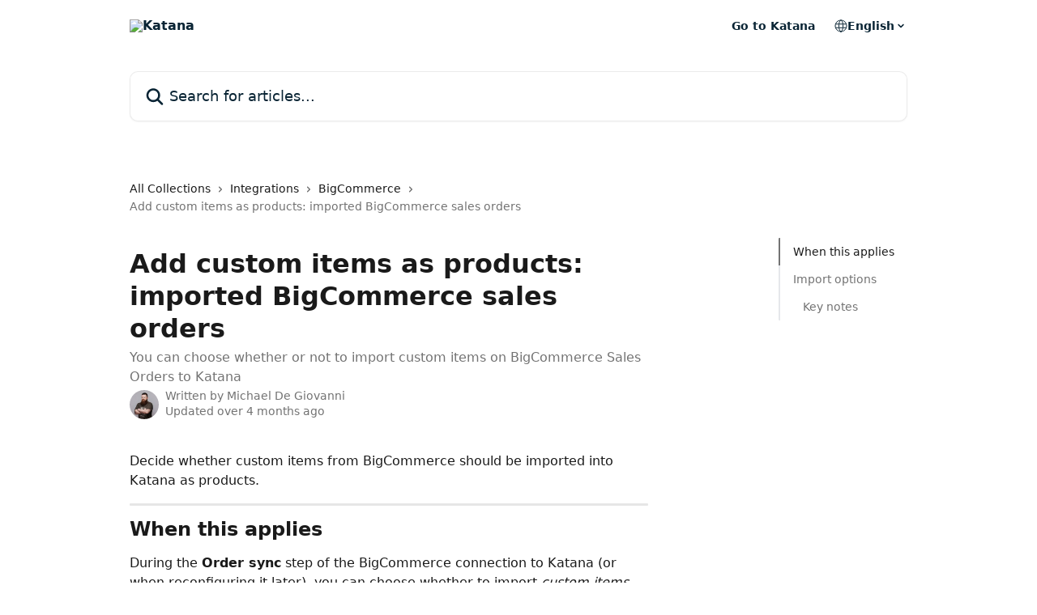

--- FILE ---
content_type: text/html; charset=utf-8
request_url: https://support.katanamrp.com/en/articles/6498189-add-custom-items-as-products-imported-bigcommerce-sales-orders
body_size: 14196
content:
<!DOCTYPE html><html lang="en"><head><meta charSet="utf-8" data-next-head=""/><title data-next-head="">Add custom items as products: imported BigCommerce sales orders | Katana</title><meta property="og:title" content="Add custom items as products: imported BigCommerce sales orders | Katana" data-next-head=""/><meta name="twitter:title" content="Add custom items as products: imported BigCommerce sales orders | Katana" data-next-head=""/><meta property="og:description" content="You can choose whether or not to import custom items on BigCommerce Sales Orders to Katana" data-next-head=""/><meta name="twitter:description" content="You can choose whether or not to import custom items on BigCommerce Sales Orders to Katana" data-next-head=""/><meta name="description" content="You can choose whether or not to import custom items on BigCommerce Sales Orders to Katana" data-next-head=""/><meta property="og:type" content="article" data-next-head=""/><meta property="og:image" content="https://downloads.intercomcdn.com/i/o/555579/8c8fbb79ef64a1d96d06b1e5/85fea24d950b84f6b1ca0f1c47401a04.png" data-next-head=""/><meta property="twitter:image" content="https://downloads.intercomcdn.com/i/o/555579/8c8fbb79ef64a1d96d06b1e5/85fea24d950b84f6b1ca0f1c47401a04.png" data-next-head=""/><meta name="robots" content="all" data-next-head=""/><meta name="viewport" content="width=device-width, initial-scale=1" data-next-head=""/><link href="https://intercom.help/katana-mrp/assets/favicon" rel="icon" data-next-head=""/><link rel="canonical" href="https://support.katanamrp.com/en/articles/6498189-add-custom-items-as-products-imported-bigcommerce-sales-orders" data-next-head=""/><link rel="alternate" href="https://support.katanamrp.com/en/articles/6498189-add-custom-items-as-products-imported-bigcommerce-sales-orders" hrefLang="en" data-next-head=""/><link rel="alternate" href="https://support.katanamrp.com/en/articles/6498189-add-custom-items-as-products-imported-bigcommerce-sales-orders" hrefLang="x-default" data-next-head=""/><link nonce="dmqAshT6NEbgrBfRpPZp+dSahcxqtl6nB7DQwxV0sJo=" rel="preload" href="https://static.intercomassets.com/_next/static/css/3141721a1e975790.css" as="style"/><link nonce="dmqAshT6NEbgrBfRpPZp+dSahcxqtl6nB7DQwxV0sJo=" rel="stylesheet" href="https://static.intercomassets.com/_next/static/css/3141721a1e975790.css" data-n-g=""/><noscript data-n-css="dmqAshT6NEbgrBfRpPZp+dSahcxqtl6nB7DQwxV0sJo="></noscript><script defer="" nonce="dmqAshT6NEbgrBfRpPZp+dSahcxqtl6nB7DQwxV0sJo=" nomodule="" src="https://static.intercomassets.com/_next/static/chunks/polyfills-42372ed130431b0a.js"></script><script defer="" src="https://static.intercomassets.com/_next/static/chunks/7506.a4d4b38169fb1abb.js" nonce="dmqAshT6NEbgrBfRpPZp+dSahcxqtl6nB7DQwxV0sJo="></script><script src="https://static.intercomassets.com/_next/static/chunks/webpack-76f55ea5268c2a27.js" nonce="dmqAshT6NEbgrBfRpPZp+dSahcxqtl6nB7DQwxV0sJo=" defer=""></script><script src="https://static.intercomassets.com/_next/static/chunks/framework-1f1b8d38c1d86c61.js" nonce="dmqAshT6NEbgrBfRpPZp+dSahcxqtl6nB7DQwxV0sJo=" defer=""></script><script src="https://static.intercomassets.com/_next/static/chunks/main-38420d4d11b1f04e.js" nonce="dmqAshT6NEbgrBfRpPZp+dSahcxqtl6nB7DQwxV0sJo=" defer=""></script><script src="https://static.intercomassets.com/_next/static/chunks/pages/_app-d96ce6a386651021.js" nonce="dmqAshT6NEbgrBfRpPZp+dSahcxqtl6nB7DQwxV0sJo=" defer=""></script><script src="https://static.intercomassets.com/_next/static/chunks/d0502abb-aa607f45f5026044.js" nonce="dmqAshT6NEbgrBfRpPZp+dSahcxqtl6nB7DQwxV0sJo=" defer=""></script><script src="https://static.intercomassets.com/_next/static/chunks/6190-ef428f6633b5a03f.js" nonce="dmqAshT6NEbgrBfRpPZp+dSahcxqtl6nB7DQwxV0sJo=" defer=""></script><script src="https://static.intercomassets.com/_next/static/chunks/5729-6d79ddfe1353a77c.js" nonce="dmqAshT6NEbgrBfRpPZp+dSahcxqtl6nB7DQwxV0sJo=" defer=""></script><script src="https://static.intercomassets.com/_next/static/chunks/2384-0bbbbddcca78f08a.js" nonce="dmqAshT6NEbgrBfRpPZp+dSahcxqtl6nB7DQwxV0sJo=" defer=""></script><script src="https://static.intercomassets.com/_next/static/chunks/4835-9db7cd232aae5617.js" nonce="dmqAshT6NEbgrBfRpPZp+dSahcxqtl6nB7DQwxV0sJo=" defer=""></script><script src="https://static.intercomassets.com/_next/static/chunks/2735-6fafbb9ff4abfca1.js" nonce="dmqAshT6NEbgrBfRpPZp+dSahcxqtl6nB7DQwxV0sJo=" defer=""></script><script src="https://static.intercomassets.com/_next/static/chunks/pages/%5BhelpCenterIdentifier%5D/%5Blocale%5D/articles/%5BarticleSlug%5D-0426bb822f2fd459.js" nonce="dmqAshT6NEbgrBfRpPZp+dSahcxqtl6nB7DQwxV0sJo=" defer=""></script><script src="https://static.intercomassets.com/_next/static/0_yWL9k3gW6XdyVp_tTiQ/_buildManifest.js" nonce="dmqAshT6NEbgrBfRpPZp+dSahcxqtl6nB7DQwxV0sJo=" defer=""></script><script src="https://static.intercomassets.com/_next/static/0_yWL9k3gW6XdyVp_tTiQ/_ssgManifest.js" nonce="dmqAshT6NEbgrBfRpPZp+dSahcxqtl6nB7DQwxV0sJo=" defer=""></script><meta name="sentry-trace" content="41849fce45e1e07ec9ae519bfc40c4e0-9def7aa43b38abfa-0"/><meta name="baggage" content="sentry-environment=production,sentry-release=39f2a6905fb479959c3d1ccddf95da9fa8a1407a,sentry-public_key=187f842308a64dea9f1f64d4b1b9c298,sentry-trace_id=41849fce45e1e07ec9ae519bfc40c4e0,sentry-org_id=2129,sentry-sampled=false,sentry-sample_rand=0.3341849299098061,sentry-sample_rate=0"/><style id="__jsx-927898165">:root{--body-bg: rgb(255, 255, 255);
--body-image: none;
--body-bg-rgb: 255, 255, 255;
--body-border: rgb(230, 230, 230);
--body-primary-color: #1a1a1a;
--body-secondary-color: #737373;
--body-reaction-bg: rgb(242, 242, 242);
--body-reaction-text-color: rgb(64, 64, 64);
--body-toc-active-border: #737373;
--body-toc-inactive-border: #f2f2f2;
--body-toc-inactive-color: #737373;
--body-toc-active-font-weight: 400;
--body-table-border: rgb(204, 204, 204);
--body-color: hsl(0, 0%, 0%);
--footer-bg: rgb(255, 255, 255);
--footer-image: none;
--footer-border: rgb(230, 230, 230);
--footer-color: hsl(211, 10%, 61%);
--header-bg: none;
--header-image: url(https://downloads.intercomcdn.com/i/o/551345/26f7d79ff8147ab55e669b97/b98397928a1ad7869b06282f11bee97d.png);
--header-color: hsl(202, 69%, 12%);
--collection-card-bg: rgb(255, 255, 255);
--collection-card-image: none;
--collection-card-color: hsl(202, 69%, 12%);
--card-bg: rgb(255, 255, 255);
--card-border-color: rgb(230, 230, 230);
--card-border-inner-radius: 6px;
--card-border-radius: 8px;
--card-shadow: 0 1px 2px 0 rgb(0 0 0 / 0.05);
--search-bar-border-radius: 10px;
--search-bar-width: 100%;
--ticket-blue-bg-color: #dce1f9;
--ticket-blue-text-color: #334bfa;
--ticket-green-bg-color: #d7efdc;
--ticket-green-text-color: #0f7134;
--ticket-orange-bg-color: #ffebdb;
--ticket-orange-text-color: #b24d00;
--ticket-red-bg-color: #ffdbdb;
--ticket-red-text-color: #df2020;
--header-height: 245px;
--header-subheader-background-color: #000000;
--header-subheader-font-color: #FFFFFF;
--content-block-bg: rgb(255, 255, 255);
--content-block-image: none;
--content-block-color: hsl(0, 0%, 10%);
--content-block-button-bg: rgb(51, 75, 250);
--content-block-button-image: none;
--content-block-button-color: hsl(0, 0%, 100%);
--content-block-button-radius: 6px;
--content-block-margin: 0;
--content-block-width: auto;
--primary-color: hsl(202, 69%, 12%);
--primary-color-alpha-10: hsla(202, 69%, 12%, 0.1);
--primary-color-alpha-60: hsla(202, 69%, 12%, 0.6);
--text-on-primary-color: #ffffff}</style><style id="__jsx-1611979459">:root{--font-family-primary: system-ui, "Segoe UI", "Roboto", "Helvetica", "Arial", sans-serif, "Apple Color Emoji", "Segoe UI Emoji", "Segoe UI Symbol"}</style><style id="__jsx-2466147061">:root{--font-family-secondary: system-ui, "Segoe UI", "Roboto", "Helvetica", "Arial", sans-serif, "Apple Color Emoji", "Segoe UI Emoji", "Segoe UI Symbol"}</style><style id="__jsx-cf6f0ea00fa5c760">.fade-background.jsx-cf6f0ea00fa5c760{background:radial-gradient(333.38%100%at 50%0%,rgba(var(--body-bg-rgb),0)0%,rgba(var(--body-bg-rgb),.00925356)11.67%,rgba(var(--body-bg-rgb),.0337355)21.17%,rgba(var(--body-bg-rgb),.0718242)28.85%,rgba(var(--body-bg-rgb),.121898)35.03%,rgba(var(--body-bg-rgb),.182336)40.05%,rgba(var(--body-bg-rgb),.251516)44.25%,rgba(var(--body-bg-rgb),.327818)47.96%,rgba(var(--body-bg-rgb),.409618)51.51%,rgba(var(--body-bg-rgb),.495297)55.23%,rgba(var(--body-bg-rgb),.583232)59.47%,rgba(var(--body-bg-rgb),.671801)64.55%,rgba(var(--body-bg-rgb),.759385)70.81%,rgba(var(--body-bg-rgb),.84436)78.58%,rgba(var(--body-bg-rgb),.9551)88.2%,rgba(var(--body-bg-rgb),1)100%),var(--header-image),var(--header-bg);background-size:cover;background-position-x:center}</style><style id="__jsx-27f84a20f81f6ce9">.table-of-contents::-webkit-scrollbar{width:8px}.table-of-contents::-webkit-scrollbar-thumb{background-color:#f2f2f2;border-radius:8px}</style><style id="__jsx-a49d9ef8a9865a27">.table_of_contents.jsx-a49d9ef8a9865a27{max-width:260px;min-width:260px}</style><style id="__jsx-62724fba150252e0">.related_articles section a{color:initial}</style><style id="__jsx-4bed0c08ce36899e">.article_body a:not(.intercom-h2b-button){color:var(--primary-color)}article a.intercom-h2b-button{background-color:var(--primary-color);border:0}.zendesk-article table{overflow-x:scroll!important;display:block!important;height:auto!important}.intercom-interblocks-unordered-nested-list ul,.intercom-interblocks-ordered-nested-list ol{margin-top:16px;margin-bottom:16px}.intercom-interblocks-unordered-nested-list ul .intercom-interblocks-unordered-nested-list ul,.intercom-interblocks-unordered-nested-list ul .intercom-interblocks-ordered-nested-list ol,.intercom-interblocks-ordered-nested-list ol .intercom-interblocks-ordered-nested-list ol,.intercom-interblocks-ordered-nested-list ol .intercom-interblocks-unordered-nested-list ul{margin-top:0;margin-bottom:0}.intercom-interblocks-image a:focus{outline-offset:3px}</style></head><body><div id="__next"><div dir="ltr" class="h-full w-full"><a href="#main-content" class="sr-only font-bold text-header-color focus:not-sr-only focus:absolute focus:left-4 focus:top-4 focus:z-50" aria-roledescription="Link, Press control-option-right-arrow to exit">Skip to main content</a><main class="header__lite"><header id="header" data-testid="header" class="jsx-cf6f0ea00fa5c760 flex flex-col text-header-color"><div class="jsx-cf6f0ea00fa5c760 relative flex grow flex-col mb-9 bg-header-bg bg-header-image bg-cover bg-center pb-9"><div id="sr-announcement" aria-live="polite" class="jsx-cf6f0ea00fa5c760 sr-only"></div><div class="jsx-cf6f0ea00fa5c760 flex h-full flex-col items-center marker:shrink-0"><section class="relative flex w-full flex-col mb-6 pb-6"><div class="header__meta_wrapper flex justify-center px-5 pt-6 leading-none sm:px-10"><div class="flex items-center w-240" data-testid="subheader-container"><div class="mo__body header__site_name"><div class="header__logo"><a href="/en/"><img src="https://downloads.intercomcdn.com/i/o/550610/f3d5c5317be3b0e12cabf8c7/b0a8092f7e647280328db22e1fa6d0cb.jpg" height="187" alt="Katana"/></a></div></div><div><div class="flex items-center font-semibold"><div class="flex items-center md:hidden" data-testid="small-screen-children"><button class="flex items-center border-none bg-transparent px-1.5" data-testid="hamburger-menu-button" aria-label="Open menu"><svg width="24" height="24" viewBox="0 0 16 16" xmlns="http://www.w3.org/2000/svg" class="fill-current"><path d="M1.86861 2C1.38889 2 1 2.3806 1 2.85008C1 3.31957 1.38889 3.70017 1.86861 3.70017H14.1314C14.6111 3.70017 15 3.31957 15 2.85008C15 2.3806 14.6111 2 14.1314 2H1.86861Z"></path><path d="M1 8C1 7.53051 1.38889 7.14992 1.86861 7.14992H14.1314C14.6111 7.14992 15 7.53051 15 8C15 8.46949 14.6111 8.85008 14.1314 8.85008H1.86861C1.38889 8.85008 1 8.46949 1 8Z"></path><path d="M1 13.1499C1 12.6804 1.38889 12.2998 1.86861 12.2998H14.1314C14.6111 12.2998 15 12.6804 15 13.1499C15 13.6194 14.6111 14 14.1314 14H1.86861C1.38889 14 1 13.6194 1 13.1499Z"></path></svg></button><div class="fixed right-0 top-0 z-50 h-full w-full hidden" data-testid="hamburger-menu"><div class="flex h-full w-full justify-end bg-black bg-opacity-30"><div class="flex h-fit w-full flex-col bg-white opacity-100 sm:h-full sm:w-1/2"><button class="text-body-font flex items-center self-end border-none bg-transparent pr-6 pt-6" data-testid="hamburger-menu-close-button" aria-label="Close menu"><svg width="24" height="24" viewBox="0 0 16 16" xmlns="http://www.w3.org/2000/svg"><path d="M3.5097 3.5097C3.84165 3.17776 4.37984 3.17776 4.71178 3.5097L7.99983 6.79775L11.2879 3.5097C11.6198 3.17776 12.158 3.17776 12.49 3.5097C12.8219 3.84165 12.8219 4.37984 12.49 4.71178L9.20191 7.99983L12.49 11.2879C12.8219 11.6198 12.8219 12.158 12.49 12.49C12.158 12.8219 11.6198 12.8219 11.2879 12.49L7.99983 9.20191L4.71178 12.49C4.37984 12.8219 3.84165 12.8219 3.5097 12.49C3.17776 12.158 3.17776 11.6198 3.5097 11.2879L6.79775 7.99983L3.5097 4.71178C3.17776 4.37984 3.17776 3.84165 3.5097 3.5097Z"></path></svg></button><nav class="flex flex-col pl-4 text-black"><a target="_blank" rel="noopener noreferrer" href="https://katanamrp.com/" class="mx-5 mb-5 text-md no-underline hover:opacity-80 md:mx-3 md:my-0 md:text-base" data-testid="header-link-0">Go to Katana</a><div class="relative cursor-pointer has-[:focus]:outline"><select class="peer absolute z-10 block h-6 w-full cursor-pointer opacity-0 md:text-base" aria-label="Change language" id="language-selector"><option value="/en/articles/6498189-add-custom-items-as-products-imported-bigcommerce-sales-orders" class="text-black" selected="">English</option></select><div class="mb-10 ml-5 flex items-center gap-1 text-md hover:opacity-80 peer-hover:opacity-80 md:m-0 md:ml-3 md:text-base" aria-hidden="true"><svg id="locale-picker-globe" width="16" height="16" viewBox="0 0 16 16" fill="none" xmlns="http://www.w3.org/2000/svg" class="shrink-0" aria-hidden="true"><path d="M8 15C11.866 15 15 11.866 15 8C15 4.13401 11.866 1 8 1C4.13401 1 1 4.13401 1 8C1 11.866 4.13401 15 8 15Z" stroke="currentColor" stroke-linecap="round" stroke-linejoin="round"></path><path d="M8 15C9.39949 15 10.534 11.866 10.534 8C10.534 4.13401 9.39949 1 8 1C6.60051 1 5.466 4.13401 5.466 8C5.466 11.866 6.60051 15 8 15Z" stroke="currentColor" stroke-linecap="round" stroke-linejoin="round"></path><path d="M1.448 5.75989H14.524" stroke="currentColor" stroke-linecap="round" stroke-linejoin="round"></path><path d="M1.448 10.2402H14.524" stroke="currentColor" stroke-linecap="round" stroke-linejoin="round"></path></svg>English<svg id="locale-picker-arrow" width="16" height="16" viewBox="0 0 16 16" fill="none" xmlns="http://www.w3.org/2000/svg" class="shrink-0" aria-hidden="true"><path d="M5 6.5L8.00093 9.5L11 6.50187" stroke="currentColor" stroke-width="1.5" stroke-linecap="round" stroke-linejoin="round"></path></svg></div></div></nav></div></div></div></div><nav class="hidden items-center md:flex" data-testid="large-screen-children"><a target="_blank" rel="noopener noreferrer" href="https://katanamrp.com/" class="mx-5 mb-5 text-md no-underline hover:opacity-80 md:mx-3 md:my-0 md:text-base" data-testid="header-link-0">Go to Katana</a><div class="relative cursor-pointer has-[:focus]:outline"><select class="peer absolute z-10 block h-6 w-full cursor-pointer opacity-0 md:text-base" aria-label="Change language" id="language-selector"><option value="/en/articles/6498189-add-custom-items-as-products-imported-bigcommerce-sales-orders" class="text-black" selected="">English</option></select><div class="mb-10 ml-5 flex items-center gap-1 text-md hover:opacity-80 peer-hover:opacity-80 md:m-0 md:ml-3 md:text-base" aria-hidden="true"><svg id="locale-picker-globe" width="16" height="16" viewBox="0 0 16 16" fill="none" xmlns="http://www.w3.org/2000/svg" class="shrink-0" aria-hidden="true"><path d="M8 15C11.866 15 15 11.866 15 8C15 4.13401 11.866 1 8 1C4.13401 1 1 4.13401 1 8C1 11.866 4.13401 15 8 15Z" stroke="currentColor" stroke-linecap="round" stroke-linejoin="round"></path><path d="M8 15C9.39949 15 10.534 11.866 10.534 8C10.534 4.13401 9.39949 1 8 1C6.60051 1 5.466 4.13401 5.466 8C5.466 11.866 6.60051 15 8 15Z" stroke="currentColor" stroke-linecap="round" stroke-linejoin="round"></path><path d="M1.448 5.75989H14.524" stroke="currentColor" stroke-linecap="round" stroke-linejoin="round"></path><path d="M1.448 10.2402H14.524" stroke="currentColor" stroke-linecap="round" stroke-linejoin="round"></path></svg>English<svg id="locale-picker-arrow" width="16" height="16" viewBox="0 0 16 16" fill="none" xmlns="http://www.w3.org/2000/svg" class="shrink-0" aria-hidden="true"><path d="M5 6.5L8.00093 9.5L11 6.50187" stroke="currentColor" stroke-width="1.5" stroke-linecap="round" stroke-linejoin="round"></path></svg></div></div></nav></div></div></div></div></section><section class="relative mx-5 flex h-full w-full flex-col items-center px-5 sm:px-10"><div class="flex h-full max-w-full flex-col w-240 justify-end" data-testid="main-header-container"><div id="search-bar" class="relative w-full"><form action="/en/" autoComplete="off"><div class="flex w-full flex-col items-start"><div class="relative flex w-full sm:w-search-bar"><label for="search-input" class="sr-only">Search for articles...</label><input id="search-input" type="text" autoComplete="off" class="peer w-full rounded-search-bar border border-black-alpha-8 bg-white-alpha-20 p-4 ps-12 font-secondary text-lg text-header-color shadow-search-bar outline-none transition ease-linear placeholder:text-header-color hover:bg-white-alpha-27 hover:shadow-search-bar-hover focus:border-transparent focus:bg-white focus:text-black-10 focus:shadow-search-bar-focused placeholder:focus:text-black-45" placeholder="Search for articles..." name="q" aria-label="Search for articles..." value=""/><div class="absolute inset-y-0 start-0 flex items-center fill-header-color peer-focus-visible:fill-black-45 pointer-events-none ps-5"><svg width="22" height="21" viewBox="0 0 22 21" xmlns="http://www.w3.org/2000/svg" class="fill-inherit" aria-hidden="true"><path fill-rule="evenodd" clip-rule="evenodd" d="M3.27485 8.7001C3.27485 5.42781 5.92757 2.7751 9.19985 2.7751C12.4721 2.7751 15.1249 5.42781 15.1249 8.7001C15.1249 11.9724 12.4721 14.6251 9.19985 14.6251C5.92757 14.6251 3.27485 11.9724 3.27485 8.7001ZM9.19985 0.225098C4.51924 0.225098 0.724854 4.01948 0.724854 8.7001C0.724854 13.3807 4.51924 17.1751 9.19985 17.1751C11.0802 17.1751 12.8176 16.5627 14.2234 15.5265L19.0981 20.4013C19.5961 20.8992 20.4033 20.8992 20.9013 20.4013C21.3992 19.9033 21.3992 19.0961 20.9013 18.5981L16.0264 13.7233C17.0625 12.3176 17.6749 10.5804 17.6749 8.7001C17.6749 4.01948 13.8805 0.225098 9.19985 0.225098Z"></path></svg></div></div></div></form></div></div></section></div></div></header><div class="z-1 flex shrink-0 grow basis-auto justify-center px-5 sm:px-10"><section data-testid="main-content" id="main-content" class="max-w-full w-240"><section data-testid="article-section" class="section section__article"><div class="flex-row-reverse justify-between flex"><div class="jsx-a49d9ef8a9865a27 w-61 sticky top-8 ml-7 max-w-61 self-start max-lg:hidden mt-16"><div class="jsx-27f84a20f81f6ce9 table-of-contents max-h-[calc(100vh-96px)] overflow-y-auto rounded-2xl text-body-primary-color hover:text-primary max-lg:border max-lg:border-solid max-lg:border-body-border max-lg:shadow-solid-1"><div data-testid="toc-dropdown" class="jsx-27f84a20f81f6ce9 hidden cursor-pointer justify-between border-b max-lg:flex max-lg:flex-row max-lg:border-x-0 max-lg:border-t-0 max-lg:border-solid max-lg:border-b-body-border"><div class="jsx-27f84a20f81f6ce9 my-2 max-lg:pl-4">Table of contents</div><div class="jsx-27f84a20f81f6ce9 "><svg class="ml-2 mr-4 mt-3 transition-transform" transform="rotate(180)" width="16" height="16" fill="none" xmlns="http://www.w3.org/2000/svg"><path fill-rule="evenodd" clip-rule="evenodd" d="M3.93353 5.93451C4.24595 5.62209 4.75248 5.62209 5.0649 5.93451L7.99922 8.86882L10.9335 5.93451C11.246 5.62209 11.7525 5.62209 12.0649 5.93451C12.3773 6.24693 12.3773 6.75346 12.0649 7.06588L8.5649 10.5659C8.25249 10.8783 7.74595 10.8783 7.43353 10.5659L3.93353 7.06588C3.62111 6.75346 3.62111 6.24693 3.93353 5.93451Z" fill="currentColor"></path></svg></div></div><div data-testid="toc-body" class="jsx-27f84a20f81f6ce9 my-2"><section data-testid="toc-section-0" class="jsx-27f84a20f81f6ce9 flex border-y-0 border-e-0 border-s-2 border-solid py-1.5 max-lg:border-none border-body-toc-active-border px-4"><a id="#h_f5ea359b16" href="#h_f5ea359b16" data-testid="toc-link-0" class="jsx-27f84a20f81f6ce9 w-full no-underline hover:text-body-primary-color max-lg:inline-block max-lg:text-body-primary-color max-lg:hover:text-primary lg:text-base font-toc-active text-body-primary-color"></a></section><section data-testid="toc-section-1" class="jsx-27f84a20f81f6ce9 flex border-y-0 border-e-0 border-s-2 border-solid py-1.5 max-lg:border-none px-4"><a id="#h_26685e1b3f" href="#h_26685e1b3f" data-testid="toc-link-1" class="jsx-27f84a20f81f6ce9 w-full no-underline hover:text-body-primary-color max-lg:inline-block max-lg:text-body-primary-color max-lg:hover:text-primary lg:text-base text-body-toc-inactive-color"></a></section><section data-testid="toc-section-2" class="jsx-27f84a20f81f6ce9 flex border-y-0 border-e-0 border-s-2 border-solid py-1.5 max-lg:border-none px-7"><a id="#h_249c52389c" href="#h_249c52389c" data-testid="toc-link-2" class="jsx-27f84a20f81f6ce9 w-full no-underline hover:text-body-primary-color max-lg:inline-block max-lg:text-body-primary-color max-lg:hover:text-primary lg:text-base text-body-toc-inactive-color"></a></section></div></div></div><div class="relative z-3 w-full lg:max-w-160 "><div class="flex pb-6 max-md:pb-2 lg:max-w-160"><div tabindex="-1" class="focus:outline-none"><div class="flex flex-wrap items-baseline pb-4 text-base" tabindex="0" role="navigation" aria-label="Breadcrumb"><a href="/en/" class="pr-2 text-body-primary-color no-underline hover:text-body-secondary-color">All Collections</a><div class="pr-2" aria-hidden="true"><svg width="6" height="10" viewBox="0 0 6 10" class="block h-2 w-2 fill-body-secondary-color rtl:rotate-180" xmlns="http://www.w3.org/2000/svg"><path fill-rule="evenodd" clip-rule="evenodd" d="M0.648862 0.898862C0.316916 1.23081 0.316916 1.769 0.648862 2.10094L3.54782 4.9999L0.648862 7.89886C0.316916 8.23081 0.316917 8.769 0.648862 9.10094C0.980808 9.43289 1.519 9.43289 1.85094 9.10094L5.35094 5.60094C5.68289 5.269 5.68289 4.73081 5.35094 4.39886L1.85094 0.898862C1.519 0.566916 0.980807 0.566916 0.648862 0.898862Z"></path></svg></div><a href="https://support.katanamrp.com/en/collections/3335395-integrations" class="pr-2 text-body-primary-color no-underline hover:text-body-secondary-color" data-testid="breadcrumb-0">Integrations</a><div class="pr-2" aria-hidden="true"><svg width="6" height="10" viewBox="0 0 6 10" class="block h-2 w-2 fill-body-secondary-color rtl:rotate-180" xmlns="http://www.w3.org/2000/svg"><path fill-rule="evenodd" clip-rule="evenodd" d="M0.648862 0.898862C0.316916 1.23081 0.316916 1.769 0.648862 2.10094L3.54782 4.9999L0.648862 7.89886C0.316916 8.23081 0.316917 8.769 0.648862 9.10094C0.980808 9.43289 1.519 9.43289 1.85094 9.10094L5.35094 5.60094C5.68289 5.269 5.68289 4.73081 5.35094 4.39886L1.85094 0.898862C1.519 0.566916 0.980807 0.566916 0.648862 0.898862Z"></path></svg></div><a href="https://support.katanamrp.com/en/collections/3685867-bigcommerce" class="pr-2 text-body-primary-color no-underline hover:text-body-secondary-color" data-testid="breadcrumb-1">BigCommerce</a><div class="pr-2" aria-hidden="true"><svg width="6" height="10" viewBox="0 0 6 10" class="block h-2 w-2 fill-body-secondary-color rtl:rotate-180" xmlns="http://www.w3.org/2000/svg"><path fill-rule="evenodd" clip-rule="evenodd" d="M0.648862 0.898862C0.316916 1.23081 0.316916 1.769 0.648862 2.10094L3.54782 4.9999L0.648862 7.89886C0.316916 8.23081 0.316917 8.769 0.648862 9.10094C0.980808 9.43289 1.519 9.43289 1.85094 9.10094L5.35094 5.60094C5.68289 5.269 5.68289 4.73081 5.35094 4.39886L1.85094 0.898862C1.519 0.566916 0.980807 0.566916 0.648862 0.898862Z"></path></svg></div><div class="text-body-secondary-color">Add custom items as products: imported BigCommerce sales orders</div></div></div></div><div class=""><div class="article intercom-force-break"><div class="mb-10 max-lg:mb-6"><div class="flex flex-col gap-4"><div class="flex flex-col"><h1 class="mb-1 font-primary text-2xl font-bold leading-10 text-body-primary-color">Add custom items as products: imported BigCommerce sales orders</h1><div class="text-md font-normal leading-normal text-body-secondary-color"><p>You can choose whether or not to import custom items on BigCommerce Sales Orders to Katana</p></div></div><div class="avatar"><div class="avatar__photo"><img width="24" height="24" src="https://static.intercomassets.com/avatars/5409373/square_128/MIKE_NEW_EDITIED_PHOTO-1677164407.jpg" alt="Michael De Giovanni avatar" class="inline-flex items-center justify-center rounded-full bg-primary text-lg font-bold leading-6 text-primary-text shadow-solid-2 shadow-body-bg [&amp;:nth-child(n+2)]:hidden lg:[&amp;:nth-child(n+2)]:inline-flex h-8 w-8 sm:h-9 sm:w-9"/></div><div class="avatar__info -mt-0.5 text-base"><span class="text-body-secondary-color"><div>Written by <span>Michael De Giovanni</span></div> <!-- -->Updated over 4 months ago</span></div></div></div></div><div class="jsx-4bed0c08ce36899e flex-col"><div class="jsx-4bed0c08ce36899e mb-7 ml-0 text-md max-messenger:mb-6 lg:hidden"><div class="jsx-27f84a20f81f6ce9 table-of-contents max-h-[calc(100vh-96px)] overflow-y-auto rounded-2xl text-body-primary-color hover:text-primary max-lg:border max-lg:border-solid max-lg:border-body-border max-lg:shadow-solid-1"><div data-testid="toc-dropdown" class="jsx-27f84a20f81f6ce9 hidden cursor-pointer justify-between border-b max-lg:flex max-lg:flex-row max-lg:border-x-0 max-lg:border-t-0 max-lg:border-solid max-lg:border-b-body-border border-b-0"><div class="jsx-27f84a20f81f6ce9 my-2 max-lg:pl-4">Table of contents</div><div class="jsx-27f84a20f81f6ce9 "><svg class="ml-2 mr-4 mt-3 transition-transform" transform="" width="16" height="16" fill="none" xmlns="http://www.w3.org/2000/svg"><path fill-rule="evenodd" clip-rule="evenodd" d="M3.93353 5.93451C4.24595 5.62209 4.75248 5.62209 5.0649 5.93451L7.99922 8.86882L10.9335 5.93451C11.246 5.62209 11.7525 5.62209 12.0649 5.93451C12.3773 6.24693 12.3773 6.75346 12.0649 7.06588L8.5649 10.5659C8.25249 10.8783 7.74595 10.8783 7.43353 10.5659L3.93353 7.06588C3.62111 6.75346 3.62111 6.24693 3.93353 5.93451Z" fill="currentColor"></path></svg></div></div><div data-testid="toc-body" class="jsx-27f84a20f81f6ce9 hidden my-2"><section data-testid="toc-section-0" class="jsx-27f84a20f81f6ce9 flex border-y-0 border-e-0 border-s-2 border-solid py-1.5 max-lg:border-none border-body-toc-active-border px-4"><a id="#h_f5ea359b16" href="#h_f5ea359b16" data-testid="toc-link-0" class="jsx-27f84a20f81f6ce9 w-full no-underline hover:text-body-primary-color max-lg:inline-block max-lg:text-body-primary-color max-lg:hover:text-primary lg:text-base font-toc-active text-body-primary-color"></a></section><section data-testid="toc-section-1" class="jsx-27f84a20f81f6ce9 flex border-y-0 border-e-0 border-s-2 border-solid py-1.5 max-lg:border-none px-4"><a id="#h_26685e1b3f" href="#h_26685e1b3f" data-testid="toc-link-1" class="jsx-27f84a20f81f6ce9 w-full no-underline hover:text-body-primary-color max-lg:inline-block max-lg:text-body-primary-color max-lg:hover:text-primary lg:text-base text-body-toc-inactive-color"></a></section><section data-testid="toc-section-2" class="jsx-27f84a20f81f6ce9 flex border-y-0 border-e-0 border-s-2 border-solid py-1.5 max-lg:border-none px-7"><a id="#h_249c52389c" href="#h_249c52389c" data-testid="toc-link-2" class="jsx-27f84a20f81f6ce9 w-full no-underline hover:text-body-primary-color max-lg:inline-block max-lg:text-body-primary-color max-lg:hover:text-primary lg:text-base text-body-toc-inactive-color"></a></section></div></div></div><div class="jsx-4bed0c08ce36899e article_body"><article class="jsx-4bed0c08ce36899e "><div class="intercom-interblocks-paragraph no-margin intercom-interblocks-align-left"><p>Decide whether custom items from BigCommerce should be imported into Katana as products.</p></div><div class="intercom-interblocks-horizontal-rule"><hr/></div><div class="intercom-interblocks-heading intercom-interblocks-align-left"><h1 id="h_f5ea359b16">When this applies</h1></div><div class="intercom-interblocks-paragraph no-margin intercom-interblocks-align-left"><p>During the <b>Order sync</b> step of the BigCommerce connection to Katana (or when reconfiguring it later), you can choose whether to import <i>custom items</i> from BigCommerce sales orders (SOs) into Katana.</p></div><div class="intercom-interblocks-horizontal-rule"><hr/></div><div class="intercom-interblocks-heading intercom-interblocks-align-left"><h1 id="h_26685e1b3f">Import options</h1></div><div class="intercom-interblocks-image intercom-interblocks-align-center"><a href="https://downloads.intercomcdn.com/i/o/ep5ydul3/1704811642/2e5251258a32b429510ddf25e76a/image.png?expires=1769760000&amp;signature=36053d6cecb5c398a08966e60ad13d86f5440475c1ff2ce4a907203940f103cb&amp;req=dScnEsF%2FnIdbW%2FMW1HO4zVbEwGscKUHnzf753cME5EQQ1mcrAj5gYrL7LfQZ%0AYDkMZtpt0G5o%2FllPqk4%3D%0A" target="_blank" rel="noreferrer nofollow noopener"><img src="https://downloads.intercomcdn.com/i/o/ep5ydul3/1704811642/2e5251258a32b429510ddf25e76a/image.png?expires=1769760000&amp;signature=36053d6cecb5c398a08966e60ad13d86f5440475c1ff2ce4a907203940f103cb&amp;req=dScnEsF%2FnIdbW%2FMW1HO4zVbEwGscKUHnzf753cME5EQQ1mcrAj5gYrL7LfQZ%0AYDkMZtpt0G5o%2FllPqk4%3D%0A" alt="Screenshot highlighting the &quot;Add custom items on open orders as products&quot; option during the BigCommerce setup" width="1836" height="950" style="width:550px"/></a></div><div class="intercom-interblocks-table"><table><tbody><tr><td style="background-color:#e8e8e880"><div class="intercom-interblocks-paragraph no-margin intercom-interblocks-align-left"><p><b>Setting</b></p></div></td><td style="background-color:#e8e8e880"><div class="intercom-interblocks-paragraph no-margin intercom-interblocks-align-left"><p><b>What happens</b></p></div></td></tr><tr><td><div class="intercom-interblocks-paragraph no-margin intercom-interblocks-align-left"><p><b>Checked</b></p></div></td><td><div class="intercom-interblocks-paragraph no-margin intercom-interblocks-align-left"><p>- Each custom item on a BigCommerce SO is imported into Katana as a <b>new product</b>.<br/>- Custom items are <b>not matched</b> with existing products in Katana.<br/>- A new product is created every time for each custom item.</p></div></td></tr><tr><td><div class="intercom-interblocks-paragraph no-margin intercom-interblocks-align-left"><p><b>Unchecked</b></p></div></td><td><div class="intercom-interblocks-paragraph no-margin intercom-interblocks-align-left"><p>- Custom items are <b>not imported</b>.<br/>- They will not appear on SOs synced from BigCommerce into Katana.</p></div></td></tr></tbody></table></div><div class="intercom-interblocks-horizontal-rule"><hr/></div><div class="intercom-interblocks-subheading intercom-interblocks-align-left"><h2 id="h_249c52389c">Key notes</h2></div><div class="intercom-interblocks-unordered-nested-list"><ul><li><div class="intercom-interblocks-paragraph no-margin intercom-interblocks-align-left"><p>This setting ensures flexibility: import custom items if you want full visibility in Katana, or exclude them to avoid clutter in your product list.</p></div></li><li><div class="intercom-interblocks-paragraph no-margin intercom-interblocks-align-left"><p>Custom items will <b>never sync to existing products</b> in Katana, even if their names or SKUs are similar.</p></div></li></ul></div><div class="intercom-interblocks-horizontal-rule"><hr/></div><div class="intercom-interblocks-paragraph no-margin intercom-interblocks-align-left"><p>With this option, you can control whether BigCommerce’s ad-hoc or one-off items become part of your Katana product list.</p></div><div class="intercom-interblocks-horizontal-rule"><hr/></div><div class="intercom-interblocks-paragraph no-margin intercom-interblocks-align-left"><p>Your feedback is invaluable. Let us know your thoughts on this article or anything in Katana you&#x27;d like to see improved: <a href="/cdn-cgi/l/email-protection#added8ddddc2dfd9edc6ccd9ccc3ccc0dfdd83cec2c0" rel="nofollow noopener noreferrer" target="_blank"><span class="__cf_email__" data-cfemail="6d1e181d1d021f192d060c190c030c001f1d430e0200">[email&#160;protected]</span></a></p></div><section class="jsx-62724fba150252e0 related_articles my-6"><hr class="jsx-62724fba150252e0 my-6 sm:my-8"/><div class="jsx-62724fba150252e0 mb-3 text-xl font-bold">Related Articles</div><section class="flex flex-col rounded-card border border-solid border-card-border bg-card-bg p-2 sm:p-3"><a class="duration-250 group/article flex flex-row justify-between gap-2 py-2 no-underline transition ease-linear hover:bg-primary-alpha-10 hover:text-primary sm:rounded-card-inner sm:py-3 rounded-card-inner px-3" href="https://support.katanamrp.com/en/articles/5968262-how-to-import-custom-items-from-shopify" data-testid="article-link"><div class="flex flex-col p-0"><span class="m-0 text-md text-body-primary-color group-hover/article:text-primary">How to import custom items from Shopify</span></div><div class="flex shrink-0 flex-col justify-center p-0"><svg class="block h-4 w-4 text-primary ltr:-rotate-90 rtl:rotate-90" fill="currentColor" viewBox="0 0 20 20" xmlns="http://www.w3.org/2000/svg"><path fill-rule="evenodd" d="M5.293 7.293a1 1 0 011.414 0L10 10.586l3.293-3.293a1 1 0 111.414 1.414l-4 4a1 1 0 01-1.414 0l-4-4a1 1 0 010-1.414z" clip-rule="evenodd"></path></svg></div></a><a class="duration-250 group/article flex flex-row justify-between gap-2 py-2 no-underline transition ease-linear hover:bg-primary-alpha-10 hover:text-primary sm:rounded-card-inner sm:py-3 rounded-card-inner px-3" href="https://support.katanamrp.com/en/articles/6471453-how-products-are-imported-from-bigcommerce-to-katana" data-testid="article-link"><div class="flex flex-col p-0"><span class="m-0 text-md text-body-primary-color group-hover/article:text-primary">How products are imported from BigCommerce to Katana</span></div><div class="flex shrink-0 flex-col justify-center p-0"><svg class="block h-4 w-4 text-primary ltr:-rotate-90 rtl:rotate-90" fill="currentColor" viewBox="0 0 20 20" xmlns="http://www.w3.org/2000/svg"><path fill-rule="evenodd" d="M5.293 7.293a1 1 0 011.414 0L10 10.586l3.293-3.293a1 1 0 111.414 1.414l-4 4a1 1 0 01-1.414 0l-4-4a1 1 0 010-1.414z" clip-rule="evenodd"></path></svg></div></a><a class="duration-250 group/article flex flex-row justify-between gap-2 py-2 no-underline transition ease-linear hover:bg-primary-alpha-10 hover:text-primary sm:rounded-card-inner sm:py-3 rounded-card-inner px-3" href="https://support.katanamrp.com/en/articles/6471479-how-customers-are-imported-from-bigcommerce-to-katana" data-testid="article-link"><div class="flex flex-col p-0"><span class="m-0 text-md text-body-primary-color group-hover/article:text-primary">How customers are imported from BigCommerce to Katana</span></div><div class="flex shrink-0 flex-col justify-center p-0"><svg class="block h-4 w-4 text-primary ltr:-rotate-90 rtl:rotate-90" fill="currentColor" viewBox="0 0 20 20" xmlns="http://www.w3.org/2000/svg"><path fill-rule="evenodd" d="M5.293 7.293a1 1 0 011.414 0L10 10.586l3.293-3.293a1 1 0 111.414 1.414l-4 4a1 1 0 01-1.414 0l-4-4a1 1 0 010-1.414z" clip-rule="evenodd"></path></svg></div></a><a class="duration-250 group/article flex flex-row justify-between gap-2 py-2 no-underline transition ease-linear hover:bg-primary-alpha-10 hover:text-primary sm:rounded-card-inner sm:py-3 rounded-card-inner px-3" href="https://support.katanamrp.com/en/articles/6471504-how-sales-orders-sos-sync-between-bigcommerce-and-katana" data-testid="article-link"><div class="flex flex-col p-0"><span class="m-0 text-md text-body-primary-color group-hover/article:text-primary">How sales orders (SOs) sync between BigCommerce and Katana</span></div><div class="flex shrink-0 flex-col justify-center p-0"><svg class="block h-4 w-4 text-primary ltr:-rotate-90 rtl:rotate-90" fill="currentColor" viewBox="0 0 20 20" xmlns="http://www.w3.org/2000/svg"><path fill-rule="evenodd" d="M5.293 7.293a1 1 0 011.414 0L10 10.586l3.293-3.293a1 1 0 111.414 1.414l-4 4a1 1 0 01-1.414 0l-4-4a1 1 0 010-1.414z" clip-rule="evenodd"></path></svg></div></a><a class="duration-250 group/article flex flex-row justify-between gap-2 py-2 no-underline transition ease-linear hover:bg-primary-alpha-10 hover:text-primary sm:rounded-card-inner sm:py-3 rounded-card-inner px-3" href="https://support.katanamrp.com/en/articles/6671715-how-to-reconfigure-the-bigcommerce-integration-connection" data-testid="article-link"><div class="flex flex-col p-0"><span class="m-0 text-md text-body-primary-color group-hover/article:text-primary">How to reconfigure the BigCommerce integration connection</span></div><div class="flex shrink-0 flex-col justify-center p-0"><svg class="block h-4 w-4 text-primary ltr:-rotate-90 rtl:rotate-90" fill="currentColor" viewBox="0 0 20 20" xmlns="http://www.w3.org/2000/svg"><path fill-rule="evenodd" d="M5.293 7.293a1 1 0 011.414 0L10 10.586l3.293-3.293a1 1 0 111.414 1.414l-4 4a1 1 0 01-1.414 0l-4-4a1 1 0 010-1.414z" clip-rule="evenodd"></path></svg></div></a></section></section></article></div></div></div></div><div class="intercom-reaction-picker -mb-4 -ml-4 -mr-4 mt-6 rounded-card sm:-mb-2 sm:-ml-1 sm:-mr-1 sm:mt-8" role="group" aria-label="feedback form"><div class="intercom-reaction-prompt">Did this answer your question?</div><div class="intercom-reactions-container"><button class="intercom-reaction" aria-label="Disappointed Reaction" tabindex="0" data-reaction-text="disappointed" aria-pressed="false"><span title="Disappointed">😞</span></button><button class="intercom-reaction" aria-label="Neutral Reaction" tabindex="0" data-reaction-text="neutral" aria-pressed="false"><span title="Neutral">😐</span></button><button class="intercom-reaction" aria-label="Smiley Reaction" tabindex="0" data-reaction-text="smiley" aria-pressed="false"><span title="Smiley">😃</span></button></div></div></div></div></section></section></div><footer id="footer" class="mt-24 shrink-0 bg-footer-bg px-0 py-12 text-left text-base text-footer-color"><div class="shrink-0 grow basis-auto px-5 sm:px-10"><div class="mx-auto max-w-240 sm:w-auto"><div><div class="text-center" data-testid="simple-footer-layout"><div class="align-middle text-lg text-footer-color"><a class="no-underline" href="/en/"><img data-testid="logo-img" src="https://downloads.intercomcdn.com/i/o/326090/7e57872db37e059999cd862b/e502c8d5e6f339c4164e43c4ae4d5ed7.png" alt="Katana" class="max-h-8 contrast-80 inline"/></a></div><div class="mt-10" data-testid="simple-footer-links"><div class="flex flex-row justify-center"></div><ul data-testid="social-links" class="flex flex-wrap items-center gap-4 p-0 justify-center" id="social-links"><li class="list-none align-middle"><a target="_blank" href="https://www.facebook.com/katanamrp" rel="nofollow noreferrer noopener" data-testid="footer-social-link-0" class="no-underline"><img src="https://intercom.help/katana-mrp/assets/svg/icon:social-facebook/909aa5" alt="" aria-label="https://www.facebook.com/katanamrp" width="16" height="16" loading="lazy" data-testid="social-icon-facebook"/></a></li><li class="list-none align-middle"><a target="_blank" href="https://www.twitter.com/katana_MRP" rel="nofollow noreferrer noopener" data-testid="footer-social-link-1" class="no-underline"><img src="https://intercom.help/katana-mrp/assets/svg/icon:social-twitter/909aa5" alt="" aria-label="https://www.twitter.com/katana_MRP" width="16" height="16" loading="lazy" data-testid="social-icon-twitter"/></a></li><li class="list-none align-middle"><a target="_blank" href="https://www.linkedin.com/company/katanamrp" rel="nofollow noreferrer noopener" data-testid="footer-social-link-2" class="no-underline"><img src="https://intercom.help/katana-mrp/assets/svg/icon:social-linkedin/909aa5" alt="" aria-label="https://www.linkedin.com/company/katanamrp" width="16" height="16" loading="lazy" data-testid="social-icon-linkedin"/></a></li></ul></div><div class="flex justify-center"></div></div></div></div></div></footer></main></div></div><script data-cfasync="false" src="/cdn-cgi/scripts/5c5dd728/cloudflare-static/email-decode.min.js"></script><script id="__NEXT_DATA__" type="application/json" nonce="dmqAshT6NEbgrBfRpPZp+dSahcxqtl6nB7DQwxV0sJo=">{"props":{"pageProps":{"app":{"id":"ep5ydul3","messengerUrl":"https://widget.intercom.io/widget/ep5ydul3","name":"Katana","poweredByIntercomUrl":"https://www.intercom.com/intercom-link?company=Katana\u0026solution=customer-support\u0026utm_campaign=intercom-link\u0026utm_content=We+run+on+Intercom\u0026utm_medium=help-center\u0026utm_referrer=https%3A%2F%2Fsupport.katanamrp.com%2Fen%2Farticles%2F6498189-add-custom-items-as-products-imported-bigcommerce-sales-orders\u0026utm_source=desktop-web","features":{"consentBannerBeta":false,"customNotFoundErrorMessage":false,"disableFontPreloading":false,"disableNoMarginClassTransformation":false,"dsaReportLink":false,"finOnHelpCenter":false,"hideIconsWithBackgroundImages":false,"messengerCustomFonts":false}},"helpCenterSite":{"customDomain":"support.katanamrp.com","defaultLocale":"en","disableBranding":true,"externalLoginName":"Katana","externalLoginUrl":"https://factory.katanamrp.com/","footerContactDetails":null,"footerLinks":{"custom":[],"socialLinks":[{"iconUrl":"https://intercom.help/katana-mrp/assets/svg/icon:social-facebook","provider":"facebook","url":"https://www.facebook.com/katanamrp"},{"iconUrl":"https://intercom.help/katana-mrp/assets/svg/icon:social-twitter","provider":"twitter","url":"https://www.twitter.com/katana_MRP"},{"iconUrl":"https://intercom.help/katana-mrp/assets/svg/icon:social-linkedin","provider":"linkedin","url":"https://www.linkedin.com/company/katanamrp"}],"linkGroups":[]},"headerLinks":[{"site_link_group_id":62145,"id":59715,"help_center_site_id":401270,"title":"Go to Katana","url":"https://katanamrp.com/","sort_order":1,"link_location":"header"}],"homeCollectionCols":1,"googleAnalyticsTrackingId":null,"googleTagManagerId":null,"pathPrefixForCustomDomain":null,"seoIndexingEnabled":true,"helpCenterId":401270,"url":"https://support.katanamrp.com","customizedFooterTextContent":null,"consentBannerConfig":null,"canInjectCustomScripts":false,"scriptSection":1,"customScriptFilesExist":false},"localeLinks":[{"id":"en","absoluteUrl":"https://support.katanamrp.com/en/articles/6498189-add-custom-items-as-products-imported-bigcommerce-sales-orders","available":true,"name":"English","selected":true,"url":"/en/articles/6498189-add-custom-items-as-products-imported-bigcommerce-sales-orders"}],"requestContext":{"articleSource":null,"academy":false,"canonicalUrl":"https://support.katanamrp.com/en/articles/6498189-add-custom-items-as-products-imported-bigcommerce-sales-orders","headerless":false,"isDefaultDomainRequest":false,"nonce":"dmqAshT6NEbgrBfRpPZp+dSahcxqtl6nB7DQwxV0sJo=","rootUrl":"/en/","sheetUserCipher":null,"type":"help-center"},"theme":{"color":"092332","siteName":"Katana","headline":"","headerFontColor":"092332","logo":"https://downloads.intercomcdn.com/i/o/550610/f3d5c5317be3b0e12cabf8c7/b0a8092f7e647280328db22e1fa6d0cb.jpg","logoHeight":"187","header":"https://downloads.intercomcdn.com/i/o/551345/26f7d79ff8147ab55e669b97/b98397928a1ad7869b06282f11bee97d.png","favicon":"https://intercom.help/katana-mrp/assets/favicon","locale":"en","homeUrl":"https://katanamrp.com/","social":"https://downloads.intercomcdn.com/i/o/555579/8c8fbb79ef64a1d96d06b1e5/85fea24d950b84f6b1ca0f1c47401a04.png","urlPrefixForDefaultDomain":"https://intercom.help/katana-mrp","customDomain":"support.katanamrp.com","customDomainUsesSsl":true,"customizationOptions":{"customizationType":1,"header":{"backgroundColor":"#092332","fontColor":"#092332","fadeToEdge":false,"backgroundGradient":null,"backgroundImageId":551345,"backgroundImageUrl":"https://downloads.intercomcdn.com/i/o/551345/26f7d79ff8147ab55e669b97/b98397928a1ad7869b06282f11bee97d.png"},"body":{"backgroundColor":"#ffffff","fontColor":null,"fadeToEdge":null,"backgroundGradient":null,"backgroundImageId":null},"footer":{"backgroundColor":"#ffffff","fontColor":"#909aa5","fadeToEdge":null,"backgroundGradient":null,"backgroundImageId":null,"showRichTextField":false},"layout":{"homePage":{"blocks":[{"type":"tickets-portal-link","enabled":false},{"type":"collection-list","columns":1,"template":0},{"type":"article-list","columns":2,"enabled":false,"localizedContent":[{"title":"","locale":"en","links":[{"articleId":"empty_article_slot","type":"article-link"},{"articleId":"empty_article_slot","type":"article-link"},{"articleId":"empty_article_slot","type":"article-link"},{"articleId":"empty_article_slot","type":"article-link"},{"articleId":"empty_article_slot","type":"article-link"},{"articleId":"empty_article_slot","type":"article-link"}]}]},{"type":"content-block","enabled":false,"columns":1}]},"collectionsPage":{"showArticleDescriptions":true},"articlePage":{},"searchPage":{}},"collectionCard":{"global":{"backgroundColor":null,"fontColor":"092332","fadeToEdge":null,"backgroundGradient":null,"backgroundImageId":null,"showIcons":true,"backgroundImageUrl":null},"collections":[]},"global":{"font":{"customFontFaces":[],"primary":null,"secondary":null},"componentStyle":{"card":{"type":"bordered","borderRadius":8}},"namedComponents":{"header":{"subheader":{"enabled":false,"style":{"backgroundColor":"#000000","fontColor":"#FFFFFF"}},"style":{"height":"245px","align":"start","justify":"end"}},"searchBar":{"style":{"width":"100%","borderRadius":10}},"footer":{"type":0}},"brand":{"colors":[],"websiteUrl":""}},"contentBlock":{"blockStyle":{"backgroundColor":"#ffffff","fontColor":"#1a1a1a","fadeToEdge":null,"backgroundGradient":null,"backgroundImageId":null,"backgroundImageUrl":null},"buttonOptions":{"backgroundColor":"#334BFA","fontColor":"#ffffff","borderRadius":6},"isFullWidth":false}},"helpCenterName":"Katana","footerLogo":"https://downloads.intercomcdn.com/i/o/326090/7e57872db37e059999cd862b/e502c8d5e6f339c4164e43c4ae4d5ed7.png","footerLogoHeight":"129","localisedInformation":{"contentBlock":{"locale":"en","title":"Content section title","withButton":false,"description":"","buttonTitle":"Button title","buttonUrl":""}}},"user":{"userId":"cf062f41-a490-4f72-bf07-a646014f1139","role":"visitor_role","country_code":null},"articleContent":{"articleId":"6498189","author":{"avatar":"https://static.intercomassets.com/avatars/5409373/square_128/MIKE_NEW_EDITIED_PHOTO-1677164407.jpg","name":"Michael De Giovanni","first_name":"Michael","avatar_shape":"circle"},"blocks":[{"type":"paragraph","text":"Decide whether custom items from BigCommerce should be imported into Katana as products.","class":"no-margin"},{"type":"horizontalRule","text":"___________________________________________________________"},{"type":"heading","text":"When this applies","idAttribute":"h_f5ea359b16"},{"type":"paragraph","text":"During the \u003cb\u003eOrder sync\u003c/b\u003e step of the BigCommerce connection to Katana (or when reconfiguring it later), you can choose whether to import \u003ci\u003ecustom items\u003c/i\u003e from BigCommerce sales orders (SOs) into Katana.","class":"no-margin"},{"type":"horizontalRule","text":"___________________________________________________________"},{"type":"heading","text":"Import options","idAttribute":"h_26685e1b3f"},{"type":"image","url":"https://downloads.intercomcdn.com/i/o/ep5ydul3/1704811642/2e5251258a32b429510ddf25e76a/image.png?expires=1769760000\u0026signature=36053d6cecb5c398a08966e60ad13d86f5440475c1ff2ce4a907203940f103cb\u0026req=dScnEsF%2FnIdbW%2FMW1HO4zVbEwGscKUHnzf753cME5EQQ1mcrAj5gYrL7LfQZ%0AYDkMZtpt0G5o%2FllPqk4%3D%0A","width":1836,"height":950,"displayWidth":550,"text":"Screenshot highlighting the \"Add custom items on open orders as products\" option during the BigCommerce setup","align":"center"},{"type":"table","responsive":false,"container":false,"stacked":true,"rows":[{"cells":[{"style":{"backgroundColor":"#e8e8e880"},"content":[{"type":"paragraph","text":"\u003cb\u003eSetting\u003c/b\u003e","class":"no-margin"}]},{"style":{"backgroundColor":"#e8e8e880"},"content":[{"type":"paragraph","text":"\u003cb\u003eWhat happens\u003c/b\u003e","class":"no-margin"}]}]},{"cells":[{"content":[{"type":"paragraph","text":"\u003cb\u003eChecked\u003c/b\u003e","class":"no-margin"}]},{"content":[{"type":"paragraph","text":"- Each custom item on a BigCommerce SO is imported into Katana as a \u003cb\u003enew product\u003c/b\u003e.\u003cbr\u003e- Custom items are \u003cb\u003enot matched\u003c/b\u003e with existing products in Katana.\u003cbr\u003e- A new product is created every time for each custom item.","class":"no-margin"}]}]},{"cells":[{"content":[{"type":"paragraph","text":"\u003cb\u003eUnchecked\u003c/b\u003e","class":"no-margin"}]},{"content":[{"type":"paragraph","text":"- Custom items are \u003cb\u003enot imported\u003c/b\u003e.\u003cbr\u003e- They will not appear on SOs synced from BigCommerce into Katana.","class":"no-margin"}]}]}]},{"type":"horizontalRule","text":"___________________________________________________________"},{"type":"subheading","text":"Key notes","idAttribute":"h_249c52389c"},{"type":"unorderedNestedList","text":"- This setting ensures flexibility: import custom items if you want full visibility in Katana, or exclude them to avoid clutter in your product list.\n- Custom items will \u003cb\u003enever sync to existing products\u003c/b\u003e in Katana, even if their names or SKUs are similar.","items":[{"content":[{"type":"paragraph","text":"This setting ensures flexibility: import custom items if you want full visibility in Katana, or exclude them to avoid clutter in your product list.","class":"no-margin"}]},{"content":[{"type":"paragraph","text":"Custom items will \u003cb\u003enever sync to existing products\u003c/b\u003e in Katana, even if their names or SKUs are similar.","class":"no-margin"}]}]},{"type":"horizontalRule","text":"___________________________________________________________"},{"type":"paragraph","text":"With this option, you can control whether BigCommerce’s ad-hoc or one-off items become part of your Katana product list.","class":"no-margin"},{"type":"horizontalRule","text":"___________________________________________________________"},{"type":"paragraph","text":"Your feedback is invaluable. Let us know your thoughts on this article or anything in Katana you'd like to see improved: \u003ca href=\"mailto:support@katanamrp.com\" rel=\"nofollow noopener noreferrer\" target=\"_blank\"\u003esupport@katanamrp.com\u003c/a\u003e","class":"no-margin"}],"collectionId":"3685867","description":"You can choose whether or not to import custom items on BigCommerce Sales Orders to Katana","id":"6238426","lastUpdated":"Updated over 4 months ago","relatedArticles":[{"title":"How to import custom items from Shopify","url":"https://support.katanamrp.com/en/articles/5968262-how-to-import-custom-items-from-shopify"},{"title":"How products are imported from BigCommerce to Katana","url":"https://support.katanamrp.com/en/articles/6471453-how-products-are-imported-from-bigcommerce-to-katana"},{"title":"How customers are imported from BigCommerce to Katana","url":"https://support.katanamrp.com/en/articles/6471479-how-customers-are-imported-from-bigcommerce-to-katana"},{"title":"How sales orders (SOs) sync between BigCommerce and Katana","url":"https://support.katanamrp.com/en/articles/6471504-how-sales-orders-sos-sync-between-bigcommerce-and-katana"},{"title":"How to reconfigure the BigCommerce integration connection","url":"https://support.katanamrp.com/en/articles/6671715-how-to-reconfigure-the-bigcommerce-integration-connection"}],"targetUserType":"everyone","title":"Add custom items as products: imported BigCommerce sales orders","showTableOfContents":true,"synced":false,"isStandaloneApp":false},"breadcrumbs":[{"url":"https://support.katanamrp.com/en/collections/3335395-integrations","name":"Integrations"},{"url":"https://support.katanamrp.com/en/collections/3685867-bigcommerce","name":"BigCommerce"}],"selectedReaction":null,"showReactions":true,"themeCSSCustomProperties":{"--body-bg":"rgb(255, 255, 255)","--body-image":"none","--body-bg-rgb":"255, 255, 255","--body-border":"rgb(230, 230, 230)","--body-primary-color":"#1a1a1a","--body-secondary-color":"#737373","--body-reaction-bg":"rgb(242, 242, 242)","--body-reaction-text-color":"rgb(64, 64, 64)","--body-toc-active-border":"#737373","--body-toc-inactive-border":"#f2f2f2","--body-toc-inactive-color":"#737373","--body-toc-active-font-weight":400,"--body-table-border":"rgb(204, 204, 204)","--body-color":"hsl(0, 0%, 0%)","--footer-bg":"rgb(255, 255, 255)","--footer-image":"none","--footer-border":"rgb(230, 230, 230)","--footer-color":"hsl(211, 10%, 61%)","--header-bg":"none","--header-image":"url(https://downloads.intercomcdn.com/i/o/551345/26f7d79ff8147ab55e669b97/b98397928a1ad7869b06282f11bee97d.png)","--header-color":"hsl(202, 69%, 12%)","--collection-card-bg":"rgb(255, 255, 255)","--collection-card-image":"none","--collection-card-color":"hsl(202, 69%, 12%)","--card-bg":"rgb(255, 255, 255)","--card-border-color":"rgb(230, 230, 230)","--card-border-inner-radius":"6px","--card-border-radius":"8px","--card-shadow":"0 1px 2px 0 rgb(0 0 0 / 0.05)","--search-bar-border-radius":"10px","--search-bar-width":"100%","--ticket-blue-bg-color":"#dce1f9","--ticket-blue-text-color":"#334bfa","--ticket-green-bg-color":"#d7efdc","--ticket-green-text-color":"#0f7134","--ticket-orange-bg-color":"#ffebdb","--ticket-orange-text-color":"#b24d00","--ticket-red-bg-color":"#ffdbdb","--ticket-red-text-color":"#df2020","--header-height":"245px","--header-subheader-background-color":"#000000","--header-subheader-font-color":"#FFFFFF","--content-block-bg":"rgb(255, 255, 255)","--content-block-image":"none","--content-block-color":"hsl(0, 0%, 10%)","--content-block-button-bg":"rgb(51, 75, 250)","--content-block-button-image":"none","--content-block-button-color":"hsl(0, 0%, 100%)","--content-block-button-radius":"6px","--content-block-margin":"0","--content-block-width":"auto","--primary-color":"hsl(202, 69%, 12%)","--primary-color-alpha-10":"hsla(202, 69%, 12%, 0.1)","--primary-color-alpha-60":"hsla(202, 69%, 12%, 0.6)","--text-on-primary-color":"#ffffff"},"intl":{"defaultLocale":"en","locale":"en","messages":{"layout.skip_to_main_content":"Skip to main content","layout.skip_to_main_content_exit":"Link, Press control-option-right-arrow to exit","article.attachment_icon":"Attachment icon","article.related_articles":"Related Articles","article.written_by":"Written by \u003cb\u003e{author}\u003c/b\u003e","article.table_of_contents":"Table of contents","breadcrumb.all_collections":"All Collections","breadcrumb.aria_label":"Breadcrumb","collection.article_count.one":"{count} article","collection.article_count.other":"{count} articles","collection.articles_heading":"Articles","collection.sections_heading":"Collections","collection.written_by.one":"Written by \u003cb\u003e{author}\u003c/b\u003e","collection.written_by.two":"Written by \u003cb\u003e{author1}\u003c/b\u003e and \u003cb\u003e{author2}\u003c/b\u003e","collection.written_by.three":"Written by \u003cb\u003e{author1}\u003c/b\u003e, \u003cb\u003e{author2}\u003c/b\u003e and \u003cb\u003e{author3}\u003c/b\u003e","collection.written_by.four":"Written by \u003cb\u003e{author1}\u003c/b\u003e, \u003cb\u003e{author2}\u003c/b\u003e, \u003cb\u003e{author3}\u003c/b\u003e and 1 other","collection.written_by.other":"Written by \u003cb\u003e{author1}\u003c/b\u003e, \u003cb\u003e{author2}\u003c/b\u003e, \u003cb\u003e{author3}\u003c/b\u003e and {count} others","collection.by.one":"By {author}","collection.by.two":"By {author1} and 1 other","collection.by.other":"By {author1} and {count} others","collection.by.count_one":"1 author","collection.by.count_plural":"{count} authors","community_banner.tip":"Tip","community_banner.label":"\u003cb\u003eNeed more help?\u003c/b\u003e Get support from our {link}","community_banner.link_label":"Community Forum","community_banner.description":"Find answers and get help from Intercom Support and Community Experts","header.headline":"Advice and answers from the {appName} Team","header.menu.open":"Open menu","header.menu.close":"Close menu","locale_picker.aria_label":"Change language","not_authorized.cta":"You can try sending us a message or logging in at {link}","not_found.title":"Uh oh. That page doesn’t exist.","not_found.not_authorized":"Unable to load this article, you may need to sign in first","not_found.try_searching":"Try searching for your answer or just send us a message.","tickets_portal_bad_request.title":"No access to tickets portal","tickets_portal_bad_request.learn_more":"Learn more","tickets_portal_bad_request.send_a_message":"Please contact your admin.","no_articles.title":"Empty Help Center","no_articles.no_articles":"This Help Center doesn't have any articles or collections yet.","preview.invalid_preview":"There is no preview available for {previewType}","reaction_picker.did_this_answer_your_question":"Did this answer your question?","reaction_picker.feedback_form_label":"feedback form","reaction_picker.reaction.disappointed.title":"Disappointed","reaction_picker.reaction.disappointed.aria_label":"Disappointed Reaction","reaction_picker.reaction.neutral.title":"Neutral","reaction_picker.reaction.neutral.aria_label":"Neutral Reaction","reaction_picker.reaction.smiley.title":"Smiley","reaction_picker.reaction.smiley.aria_label":"Smiley Reaction","search.box_placeholder_fin":"Ask a question","search.box_placeholder":"Search for articles...","search.clear_search":"Clear search query","search.fin_card_ask_text":"Ask","search.fin_loading_title_1":"Thinking...","search.fin_loading_title_2":"Searching through sources...","search.fin_loading_title_3":"Analyzing...","search.fin_card_description":"Find the answer with Fin AI","search.fin_empty_state":"Sorry, Fin AI wasn't able to answer your question. Try rephrasing it or asking something different","search.no_results":"We couldn't find any articles for:","search.number_of_results":"{count} search results found","search.submit_btn":"Search for articles","search.successful":"Search results for:","footer.powered_by":"We run on Intercom","footer.privacy.choice":"Your Privacy Choices","footer.report_content":"Report Content","footer.social.facebook":"Facebook","footer.social.linkedin":"LinkedIn","footer.social.twitter":"Twitter","tickets.title":"Tickets","tickets.company_selector_option":"{companyName}’s tickets","tickets.all_states":"All states","tickets.filters.company_tickets":"All tickets","tickets.filters.my_tickets":"Created by me","tickets.filters.all":"All","tickets.no_tickets_found":"No tickets found","tickets.empty-state.generic.title":"No tickets found","tickets.empty-state.generic.description":"Try using different keywords or filters.","tickets.empty-state.empty-own-tickets.title":"No tickets created by you","tickets.empty-state.empty-own-tickets.description":"Tickets submitted through the messenger or by a support agent in your conversation will appear here.","tickets.empty-state.empty-q.description":"Try using different keywords or checking for typos.","tickets.navigation.home":"Home","tickets.navigation.tickets_portal":"Tickets portal","tickets.navigation.ticket_details":"Ticket #{ticketId}","tickets.view_conversation":"View conversation","tickets.send_message":"Send us a message","tickets.continue_conversation":"Continue the conversation","tickets.avatar_image.image_alt":"{firstName}’s avatar","tickets.fields.id":"Ticket ID","tickets.fields.type":"Ticket type","tickets.fields.title":"Title","tickets.fields.description":"Description","tickets.fields.created_by":"Created by","tickets.fields.email_for_notification":"You will be notified here and by email","tickets.fields.created_at":"Created on","tickets.fields.sorting_updated_at":"Last Updated","tickets.fields.state":"Ticket state","tickets.fields.assignee":"Assignee","tickets.link-block.title":"Tickets portal.","tickets.link-block.description":"Track the progress of all tickets related to your company.","tickets.states.submitted":"Submitted","tickets.states.in_progress":"In progress","tickets.states.waiting_on_customer":"Waiting on you","tickets.states.resolved":"Resolved","tickets.states.description.unassigned.submitted":"We will pick this up soon","tickets.states.description.assigned.submitted":"{assigneeName} will pick this up soon","tickets.states.description.unassigned.in_progress":"We are working on this!","tickets.states.description.assigned.in_progress":"{assigneeName} is working on this!","tickets.states.description.unassigned.waiting_on_customer":"We need more information from you","tickets.states.description.assigned.waiting_on_customer":"{assigneeName} needs more information from you","tickets.states.description.unassigned.resolved":"We have completed your ticket","tickets.states.description.assigned.resolved":"{assigneeName} has completed your ticket","tickets.attributes.boolean.true":"Yes","tickets.attributes.boolean.false":"No","tickets.filter_any":"\u003cb\u003e{name}\u003c/b\u003e is any","tickets.filter_single":"\u003cb\u003e{name}\u003c/b\u003e is {value}","tickets.filter_multiple":"\u003cb\u003e{name}\u003c/b\u003e is one of {count}","tickets.no_options_found":"No options found","tickets.filters.any_option":"Any","tickets.filters.state":"State","tickets.filters.type":"Type","tickets.filters.created_by":"Created by","tickets.filters.assigned_to":"Assigned to","tickets.filters.created_on":"Created on","tickets.filters.updated_on":"Updated on","tickets.filters.date_range.today":"Today","tickets.filters.date_range.yesterday":"Yesterday","tickets.filters.date_range.last_week":"Last week","tickets.filters.date_range.last_30_days":"Last 30 days","tickets.filters.date_range.last_90_days":"Last 90 days","tickets.filters.date_range.custom":"Custom","tickets.filters.date_range.apply_custom_range":"Apply","tickets.filters.date_range.custom_range.start_date":"From","tickets.filters.date_range.custom_range.end_date":"To","tickets.filters.clear_filters":"Clear filters","cookie_banner.default_text":"This site uses cookies and similar technologies (\"cookies\") as strictly necessary for site operation. We and our partners also would like to set additional cookies to enable site performance analytics, functionality, advertising and social media features. See our {cookiePolicyLink} for details. You can change your cookie preferences in our Cookie Settings.","cookie_banner.gdpr_text":"This site uses cookies and similar technologies (\"cookies\") as strictly necessary for site operation. We and our partners also would like to set additional cookies to enable site performance analytics, functionality, advertising and social media features. See our {cookiePolicyLink} for details. You can change your cookie preferences in our Cookie Settings.","cookie_banner.ccpa_text":"This site employs cookies and other technologies that we and our third party vendors use to monitor and record personal information about you and your interactions with the site (including content viewed, cursor movements, screen recordings, and chat contents) for the purposes described in our Cookie Policy. By continuing to visit our site, you agree to our {websiteTermsLink}, {privacyPolicyLink} and {cookiePolicyLink}.","cookie_banner.simple_text":"We use cookies to make our site work and also for analytics and advertising purposes. You can enable or disable optional cookies as desired. See our {cookiePolicyLink} for more details.","cookie_banner.cookie_policy":"Cookie Policy","cookie_banner.website_terms":"Website Terms of Use","cookie_banner.privacy_policy":"Privacy Policy","cookie_banner.accept_all":"Accept All","cookie_banner.accept":"Accept","cookie_banner.reject_all":"Reject All","cookie_banner.manage_cookies":"Manage Cookies","cookie_banner.close":"Close banner","cookie_settings.close":"Close","cookie_settings.title":"Cookie Settings","cookie_settings.description":"We use cookies to enhance your experience. You can customize your cookie preferences below. See our {cookiePolicyLink} for more details.","cookie_settings.ccpa_title":"Your Privacy Choices","cookie_settings.ccpa_description":"You have the right to opt out of the sale of your personal information. See our {cookiePolicyLink} for more details about how we use your data.","cookie_settings.save_preferences":"Save Preferences","cookie_categories.necessary.name":"Strictly Necessary Cookies","cookie_categories.necessary.description":"These cookies are necessary for the website to function and cannot be switched off in our systems.","cookie_categories.functional.name":"Functional Cookies","cookie_categories.functional.description":"These cookies enable the website to provide enhanced functionality and personalisation. They may be set by us or by third party providers whose services we have added to our pages. If you do not allow these cookies then some or all of these services may not function properly.","cookie_categories.performance.name":"Performance Cookies","cookie_categories.performance.description":"These cookies allow us to count visits and traffic sources so we can measure and improve the performance of our site. They help us to know which pages are the most and least popular and see how visitors move around the site.","cookie_categories.advertisement.name":"Advertising and Social Media Cookies","cookie_categories.advertisement.description":"Advertising cookies are set by our advertising partners to collect information about your use of the site, our communications, and other online services over time and with different browsers and devices. They use this information to show you ads online that they think will interest you and measure the ads' performance. Social media cookies are set by social media platforms to enable you to share content on those platforms, and are capable of tracking information about your activity across other online services for use as described in their privacy policies.","cookie_consent.site_access_blocked":"Site access blocked until cookie consent"}},"_sentryTraceData":"41849fce45e1e07ec9ae519bfc40c4e0-7926ad46ca800585-0","_sentryBaggage":"sentry-environment=production,sentry-release=39f2a6905fb479959c3d1ccddf95da9fa8a1407a,sentry-public_key=187f842308a64dea9f1f64d4b1b9c298,sentry-trace_id=41849fce45e1e07ec9ae519bfc40c4e0,sentry-org_id=2129,sentry-sampled=false,sentry-sample_rand=0.3341849299098061,sentry-sample_rate=0"},"__N_SSP":true},"page":"/[helpCenterIdentifier]/[locale]/articles/[articleSlug]","query":{"helpCenterIdentifier":"katana-mrp","locale":"en","articleSlug":"6498189-add-custom-items-as-products-imported-bigcommerce-sales-orders"},"buildId":"0_yWL9k3gW6XdyVp_tTiQ","assetPrefix":"https://static.intercomassets.com","isFallback":false,"isExperimentalCompile":false,"dynamicIds":[47506],"gssp":true,"scriptLoader":[]}</script></body></html>